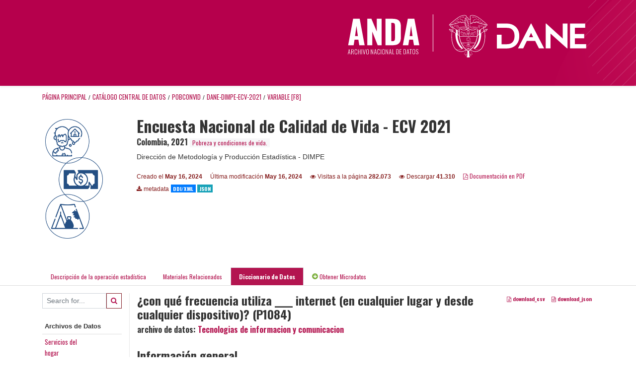

--- FILE ---
content_type: text/html; charset=UTF-8
request_url: https://microdatos.dane.gov.co/index.php/catalog/734/variable/F8/V592?name=P1084
body_size: 7232
content:
<!DOCTYPE html>
<html>

<head>    
<meta charset="utf-8">
<meta http-equiv="X-UA-Compatible" content="IE=edge">
<meta name="viewport" content="width=device-width, initial-scale=1">

<title>Colombia - Encuesta Nacional de Calidad de Vida - ECV 2021</title>
<link rel="stylesheet" href="https://microdatos.dane.gov.co/themes/nada/css/font-awesome.min.css">

    <link rel="stylesheet" href="https://microdatos.dane.gov.co/themes/nada/css/bootstrap.min.css">
    

<link rel="stylesheet" href="https://microdatos.dane.gov.co/themes/nada/css/style.css?v03212019">
<link rel="stylesheet" href="https://microdatos.dane.gov.co/themes/nada/css/custom.css?v03212019">

    <script src="https://microdatos.dane.gov.co/javascript/jquery/jquery.js"></script>
    <script src="https://microdatos.dane.gov.co/themes/nada/js/popper.min.js"></script>
    <script src="https://microdatos.dane.gov.co/themes/nada/js/bootstrap.min.js"></script>

<script src="https://microdatos.dane.gov.co/themes/nada/js/script.js"></script>
<script type="text/javascript" src="https://microdatos.dane.gov.co/javascript/jquery.ba-bbq.js"></script>

<script type="text/javascript">
    var CI = {'base_url': 'https://microdatos.dane.gov.co/index.php'};

    if (top.frames.length!=0) {
        top.location=self.document.location;
    }

    $(document).ready(function()  {
        /*global ajax error handler */
        $( document ).ajaxError(function(event, jqxhr, settings, exception) {
            if(jqxhr.status==401){
                window.location=CI.base_url+'/auth/login/?destination=catalog/';
            }
            else if (jqxhr.status>=500){
                alert(jqxhr.responseText);
            }
        });

    }); //end-document-ready

</script>


</head>
<body>

<!-- site header -->
<header id="header" class="header shadow-sm">
      <div class="container-fluid">
        <div class="row contenedor-header">
          <div class="col-xs-12 col-md-6 col-xl-6 p-0 column-1">
            <!-- <img src=https://microdatos.dane.gov.co/themes/nada/images/header/LogoAnda.svg alt="LogoANDA"
              class="img-fluid logoANDA" /> -->
              <img src=https://microdatos.dane.gov.co/themes/nada/images/header/logo_colombia_potencia_de_vida.svg alt="">
          </div>
          <div class="col-xs-12 col-md-6 col-xl-6 p-0 column-2">
            <div class="col-box">
              <a href="#"><img class="log1" src=https://microdatos.dane.gov.co/themes/nada/images/header/logo_anda.svg alt=""></a>
              <a href="https://www.dane.gov.co/"><img class="log2" src="https://www.dane.gov.co/files/images/logos/logo-dane-blanco.svg" alt=""></a>
            </div>
          </div>
        </div>
      </div>
    </header><!-- page body -->
<div class="container-fluid-n">    
           
                            <div class="body-content-wrap">
                    
                                        <!--breadcrumbs -->
                    <div class="container">
                                                                <ol class="breadcrumb wb-breadcrumb">
                            	    <div class="breadcrumbs" xmlns:v="http://rdf.data-vocabulary.org/#">
           <span typeof="v:Breadcrumb">
                		         <a href="https://microdatos.dane.gov.co/index.php/" rel="v:url" property="v:title">Página principal</a> /
                        
       </span>
                  <span typeof="v:Breadcrumb">
                		         <a href="https://microdatos.dane.gov.co/index.php/catalog" rel="v:url" property="v:title">Catálogo Central de Datos</a> /
                        
       </span>
                  <span typeof="v:Breadcrumb">
                		         <a href="https://microdatos.dane.gov.co/index.php/catalog/POBCONVID" rel="v:url" property="v:title">POBCONVID</a> /
                        
       </span>
                  <span typeof="v:Breadcrumb">
                		         <a href="https://microdatos.dane.gov.co/index.php/catalog/734" rel="v:url" property="v:title">DANE-DIMPE-ECV-2021</a> /
                        
       </span>
                  <span typeof="v:Breadcrumb">
        	         	         <a class="active" href="https://microdatos.dane.gov.co/index.php/catalog/734/variable/F8" rel="v:url" property="v:title">variable [F8]</a>
                        
       </span>
               </div>
                        </ol>
                                        </div>
                    <!-- /breadcrumbs -->
                                        
<div class="page-body-full study-metadata-page">
	<span 
		id="dataset-metadata-info" 
		data-repositoryid="POBCONVID"
		data-id="734"
		data-idno="DANE-DIMPE-ECV-2021"
	></span>

<div class="container-fluid page-header">
<div class="container">


<div class="row">
			<div class="col-md-2">
	<div class="collection-thumb-container">
		<a href="https://microdatos.dane.gov.co/index.php/catalog/POBCONVID">
		<img  src="https://microdatos.dane.gov.co/files/images/PobrezaCondicionesVida1.png" class="mr-3 img-fluid img-thumbnail" alt="POBCONVID" title="Pobreza y condiciones de vida."/>
		</a>
			</div>
	</div>
			
	<div class="col-md-10">
		<h1 class="mt-0 mb-1" id="dataset-title">Encuesta Nacional de Calidad de Vida - ECV 2021</h1>
		<h6 class="sub-title" id="dataset-sub-title"><span id="dataset-country">Colombia</span>, <span id="dataset-year">2021</span>
		                    
							<div class="collection badge badge-light"><a href="https://microdatos.dane.gov.co/index.php/catalog/POBCONVID">Pobreza y condiciones de vida.</a></div>
			                    
		
		</h6>
					

		<div class="producers mb-3">
					Dirección de Metodología y Producción Estadística - DIMPE				</div>
	

		<div class="dataset-footer-bar mt-2">					
			
			<span class="mr-3 link-col float-left">
				<small>
					Creado el 
					<strong>May 16, 2024</strong>
				</small>
			</span>
			
			<span class="mr-3 link-col float-left">
				<small>
					Última modificación 
					<strong>May 16, 2024</strong>
				</small>
			</span>
			
                        <span class="mr-3 link-col float-left">
                <small>
				<i class="fa fa-eye" aria-hidden="true"></i> 
				Visitas a la página 
				<strong>282.073</strong>
			</small>
            </span>
			
			            <span class="mr-3 link-col float-left">
                <small>
				<i class="fa fa-eye" aria-hidden="true"></i> 
				Descargar 
				<strong>41.310</strong>
			</small>
            </span>
						
										<span class="mr-3 link-col float-left">
					<small><a href="https://microdatos.dane.gov.co/index.php/catalog/734/pdf-documentation" title="PDF" >
					<i class="fa fa-file-pdf-o" aria-hidden="true"> </i> Documentación en PDF					</a> 
					</small>
				</span>            
			
					
			
			<span class="mr-3 link-col  float-left">
				<small><i class="fa fa-download" aria-hidden="true"> </i> metadata</small>
									<a href="https://microdatos.dane.gov.co/index.php/metadata/export/734/ddi" title="metadata_in_ddi_xml">
						<span class="badge badge-primary"> DDI/XML</span>
					</a>
				
				<a href="https://microdatos.dane.gov.co/index.php/metadata/export/734/json" title="metadata_in_json">
					<span class="badge badge-info">JSON</span>
				</a>
			</span>			

		</div>

	</div>
</div>






<!-- Nav tabs -->
<ul class="nav nav-tabs wb-nav-tab-space flex-wrap" role="tablist">
								<li class="nav-item tab-study_description "  >
				<a href="https://microdatos.dane.gov.co/index.php/catalog/734/study-description" class="nav-link wb-nav-link wb-text-link " role="tab"  data-id="related-materials" title="Related documentation: questionnaires, reports, technical documents, tables">Descripción de la operación estadística</a>
			</li>
										<li class="nav-item tab-related_materials "  >
				<a href="https://microdatos.dane.gov.co/index.php/catalog/734/related-materials" class="nav-link wb-nav-link wb-text-link " role="tab"  data-id="related-materials" title="Related documentation: questionnaires, reports, technical documents, tables">Materiales Relacionados</a>
			</li>
										<li class="nav-item tab-data_dictionary active"  >
				<a href="https://microdatos.dane.gov.co/index.php/catalog/734/data-dictionary" class="nav-link wb-nav-link wb-text-link active" role="tab"  data-id="related-materials" title="Related documentation: questionnaires, reports, technical documents, tables">Diccionario de Datos</a>
			</li>
										<li class="nav-item nav-item-get-microdata tab-get_microdata" >
				<a href="https://microdatos.dane.gov.co/index.php/catalog/734/get-microdata" class="nav-link wb-nav-link wb-text-link " role="tab" data-id="related-materials" title="Related documentation: questionnaires, reports, technical documents, tables">
					<span class="get-microdata icon-da-direct"></span> Obtener Microdatos				</a>
			</li>                            
								
	<!--review-->
	</ul>
<!-- end nav tabs -->
</div>
</div>



<div class="container study-metadata-body-content " >


<!-- tabs -->
<div id="tabs" class="study-metadata ui-tabs ui-widget ui-widget-content ui-corner-all study-tabs" >	
  
  <div id="tabs-1" aria-labelledby="ui-id-1" class="ui-tabs-panel ui-widget-content ui-corner-bottom" role="tabpanel" >
  	
        <div class="tab-body-no-sidebar-x"><style>
    .data-file-bg1 tr,.data-file-bg1 td {vertical-align: top;}
    .data-file-bg1 .col-1{width:100px;}
    .data-file-bg1 {margin-bottom:20px;}
    .var-info-panel{display:none;}
    .table-variable-list td{
        cursor:pointer;
    }
    
    .nada-list-group-item {
        position: relative;
        display: block;
        padding: 10px 15px;
        margin-bottom: -1px;
        background-color: #fff;
        border: 1px solid #ddd;
        border-left:0px;
        border-right:0px;
        font-size: small;
        border-bottom: 1px solid gainsboro;
        word-wrap: break-word;
        padding: 5px;
        padding-right: 10px;

    }

    .nada-list-group-title{
        font-weight:bold;
        border-top:0px;
    }

    .variable-groups-sidebar
    .nada-list-vgroup {
        padding-inline-start: 0px;
        font-size:small;
        list-style-type: none;
    }

    .nada-list-vgroup {
        list-style-type: none;
    }

    .nada-list-subgroup{
        padding-left:10px;
    }
    
    .table-variable-list .var-breadcrumb{
        display:none;
    }

    .nada-list-subgroup .nada-list-vgroup-item {
        padding-left: 24px;
        position: relative;
        list-style:none;
    }

    .nada-list-subgroup .nada-list-vgroup-item:before {
        position: absolute;
        font-family: 'FontAwesome';
        top: 0;
        left: 10px;
        content: "\f105";
    }

</style>

<div class="row">

    <div class="col-sm-2 col-md-2 col-lg-2 tab-sidebar hidden-sm-down sidebar-files">       

        <form method="get" action="https://microdatos.dane.gov.co/index.php/catalog/734/search" class="dictionary-search">
        <div class="input-group input-group-sm">            
            <input type="text" name="vk" class="form-control" placeholder="Search for...">
            <span class="input-group-btn">
                <button class="btn btn-outline-primary btn-sm" type="submit"><i class="fa fa-search"></i></button>
            </span>
        </div>
        </form>
        
        <ul class="nada-list-group">
            <li class="nada-list-group-item nada-list-group-title">Archivos de Datos</li>
                            <li class="nada-list-group-item">
                    <a href="https://microdatos.dane.gov.co/index.php/catalog/734/data-dictionary/F2?file_name=Servicios del hogar">Servicios del<BR>hogar</a>
                </li>
                            <li class="nada-list-group-item">
                    <a href="https://microdatos.dane.gov.co/index.php/catalog/734/data-dictionary/F3?file_name=Caracteristicas y composicion del hogar">Caracteristicas<BR>y composicion<BR>del hogar</a>
                </li>
                            <li class="nada-list-group-item">
                    <a href="https://microdatos.dane.gov.co/index.php/catalog/734/data-dictionary/F4?file_name=Atencion integral de los niños y niñas menores de 5 años">Atencion<BR>integral de los<BR>niños y niñas<BR>menores de 5<BR>años</a>
                </li>
                            <li class="nada-list-group-item">
                    <a href="https://microdatos.dane.gov.co/index.php/catalog/734/data-dictionary/F5?file_name=Salud">Salud</a>
                </li>
                            <li class="nada-list-group-item">
                    <a href="https://microdatos.dane.gov.co/index.php/catalog/734/data-dictionary/F6?file_name=Educacion">Educacion</a>
                </li>
                            <li class="nada-list-group-item">
                    <a href="https://microdatos.dane.gov.co/index.php/catalog/734/data-dictionary/F7?file_name=Fuerza de trabajo">Fuerza de<BR>trabajo</a>
                </li>
                            <li class="nada-list-group-item">
                    <a href="https://microdatos.dane.gov.co/index.php/catalog/734/data-dictionary/F8?file_name=Tecnologias de informacion y comunicacion">Tecnologias de<BR>informacion y<BR>comunicacion</a>
                </li>
                            <li class="nada-list-group-item">
                    <a href="https://microdatos.dane.gov.co/index.php/catalog/734/data-dictionary/F9?file_name=Trabajo infantil">Trabajo<BR>infantil</a>
                </li>
                            <li class="nada-list-group-item">
                    <a href="https://microdatos.dane.gov.co/index.php/catalog/734/data-dictionary/F10?file_name=Tenencia y financiacion de la vivienda que ocupa el hogar (escritura personas)">Tenencia y<BR>financiacion de<BR>la vivienda que<BR>ocupa el hogar<BR>(escritura<BR>personas)</a>
                </li>
                            <li class="nada-list-group-item">
                    <a href="https://microdatos.dane.gov.co/index.php/catalog/734/data-dictionary/F11?file_name=Tenencia y financiacion de la vivienda que ocupa el hogar">Tenencia y<BR>financiacion de<BR>la vivienda que<BR>ocupa el hogar</a>
                </li>
                            <li class="nada-list-group-item">
                    <a href="https://microdatos.dane.gov.co/index.php/catalog/734/data-dictionary/F12?file_name=Condiciones de vida del hogar y tenencia de bienes">Condiciones de<BR>vida del hogar<BR>y tenencia de<BR>bienes</a>
                </li>
                            <li class="nada-list-group-item">
                    <a href="https://microdatos.dane.gov.co/index.php/catalog/734/data-dictionary/F13?file_name=Condiciones de vida del hogar y tenencia de bienes (programas)">Condiciones de<BR>vida del hogar<BR>y tenencia de<BR>bienes<BR>(programas)</a>
                </li>
                            <li class="nada-list-group-item">
                    <a href="https://microdatos.dane.gov.co/index.php/catalog/734/data-dictionary/F14?file_name=Condiciones de vida del hogar y tenencia de bienes programas">Condiciones de<BR>vida del hogar<BR>y tenencia de<BR>bienes<BR>programas</a>
                </li>
                            <li class="nada-list-group-item">
                    <a href="https://microdatos.dane.gov.co/index.php/catalog/734/data-dictionary/F15?file_name=Gastos de los hogares (lugares de compra)">Gastos de los<BR>hogares<BR>(lugares de<BR>compra)</a>
                </li>
                            <li class="nada-list-group-item">
                    <a href="https://microdatos.dane.gov.co/index.php/catalog/734/data-dictionary/F16?file_name=Gastos de los hogares (Gastos por Item)">Gastos de los<BR>hogares (Gastos<BR>por Item)</a>
                </li>
                            <li class="nada-list-group-item">
                    <a href="https://microdatos.dane.gov.co/index.php/catalog/734/data-dictionary/F17?file_name=Datos de la vivienda">Datos de la<BR>vivienda</a>
                </li>
                    </ul>

        
    </div>

    <div class="col-sm-10 col-md-10 col-lg-10 wb-border-left tab-body body-files">
        
        <div class="variable-metadata">
            <style>
    .fld-inline .fld-name{color:gray;}
    .fld-container,.clear{clear:both;}

    .var-breadcrumb{
        list-style:none;
        clear:both;
        margin-bottom:25px;
        color:gray;
    }

    .var-breadcrumb li{display:inline;}
    .variables-container .bar-container {min-width:150px;}
</style>



<div class="variable-container">


<div class="float-right">
        <a href="https://microdatos.dane.gov.co/index.php/metadata/export_variable/734/V592/csv"  class="badge">
			<i class="fa fa-file-excel-o" aria-hidden="true"></i> download_csv		</a> 

		<a href="https://microdatos.dane.gov.co/index.php/metadata/export_variable/734/V592/json"  class="badge">
		<i class="fa fa-file-code-o" aria-hidden="true"></i> download_json		</a> 
    </div>

    <h2>¿con qué frecuencia utiliza ____  internet (en cualquier lugar y desde cualquier dispositivo)? (P1084)</h2>
    <h5 class="var-file">archivo de datos: <a href="https://microdatos.dane.gov.co/index.php/catalog/734/data-dictionary/F8">Tecnologias de informacion y comunicacion</a></h5>
    
    <h2 class="xsl-subtitle">Información general</h2>

    <div class="row">
            <div class="col-md-6">
                                            <div class="fld-inline sum-stat sum-stat-vald-">
                    <span class="fld-name sum-stat-type">Válido: </span>
                    <span class="fld-value sum-stat-value">0</span>
                </div>
                                            <div class="fld-inline sum-stat sum-stat-invd-">
                    <span class="fld-name sum-stat-type">Inválido: </span>
                    <span class="fld-value sum-stat-value">0</span>
                </div>
                    </div>
    
    <!--other stats-->
            
    <div class="col-md-6">
                                            <div class="fld-inline sum-stat sum-stat-var_intrvl">
                <span class="fld-name sum-stat-type">Intervalo: </span>
                <span class="fld-value sum-stat-value">discrete</span>
            </div>
                                                        <div class="fld-inline sum-stat sum-stat-var_dcml">
                <span class="fld-name sum-stat-type">Decimal: </span>
                <span class="fld-value sum-stat-value">0</span>
            </div>
                                                                                                <div class="fld-inline sum-stat sum-stat-loc_width">
                <span class="fld-name sum-stat-type">loc_width: </span>
                <span class="fld-value sum-stat-value">3</span>
            </div>
                    
                <div class="fld-inline sum-stat sum-stat-range">
            <span class="fld-name sum-stat-type">var_range: </span>
                                                <span class="fld-value sum-stat-value">
                 -             </span>
        </div>
                
                <div class="fld-inline sum-stat var-format">
            <span class="fld-name var-format-fld">var_format: </span>
                                    <span class="fld-value format-value">numeric</span>
        </div>
        
        
        
    </div>
    </div>

    
    <div class="clear"></div>

    <!-- data_collection -->
                                                    
    <div id="metadata-questions_n_instructions" class="section-questions_n_instructions">
        <h2 class="xsl-subtitle">Preguntas e instrucciones</h2>
        <div class="field field-var_qstn_qstnlit">
    <div class="xsl-caption field-caption">Pregunta literal</div>
    <div class="field-value">
                    <span>3. ¿Con qué frecuencia utiliza ____ Internet (en cualquier lugar y desde cualquier dispositivo)?	<br />
<br />
1	Todos los días de la semana<br />
2	Al menos una vez a la semana, pero no cada día<br />
3	Al menos una vez al mes, pero no cada semana<br />
4	Al menos una vez al año, pero no cada mes<br />
5	No utiliza internet</span>
            </div>
</div>
<div class="table-responsive field field-var_catgry">
    <div class="xsl-caption field-caption">Categorías</div>
    <div class="field-value">

            
            <table class="table table-stripped xsl-table">
                <tr>
                    <th>Valor</th>
                    <th>Categoría</th>
                                                                            </tr>
                                    
                    <tr>
                        <td>5</td>
                        <td>No utiliza internet</td>
                        
                            
                        
                        <!--weighted-->
                        
                        <!--non-weighted-->
                            
                    </tr>
                                    
                    <tr>
                        <td>4</td>
                        <td>Al menos una vez al año, pero no cada mes</td>
                        
                            
                        
                        <!--weighted-->
                        
                        <!--non-weighted-->
                            
                    </tr>
                                    
                    <tr>
                        <td>3</td>
                        <td>Al menos una vez al mes, pero no cada semana</td>
                        
                            
                        
                        <!--weighted-->
                        
                        <!--non-weighted-->
                            
                    </tr>
                                    
                    <tr>
                        <td>2</td>
                        <td>Al menos una vez a la semana, pero no cada día</td>
                        
                            
                        
                        <!--weighted-->
                        
                        <!--non-weighted-->
                            
                    </tr>
                                    
                    <tr>
                        <td>1</td>
                        <td>Todos los días de la semana</td>
                        
                            
                        
                        <!--weighted-->
                        
                        <!--non-weighted-->
                            
                    </tr>
                            </table>
            <div class="xsl-warning">Precaución: estas estadísticas reflejan el número de casos encontrados en el archivo de datos. No deben ser interpretadas como un resumen estadístico del universo de interés.</div>
    </div>
</div>
<div class="field field-var_qstn_ivuinstr">
    <div class="xsl-caption field-caption">var_qstn_ivuinstr</div>
    <div class="field-value">
                    <span>Esta pregunta indaga sobre el uso de internet y la frecuencia con la que lo utilizan las personas del hogar. Se incluye acceso desde cualquier lugar (hogar, café Internet, oficina, etc.) y dispositivo. <br />
<br />
Nota: A partir de esta pregunta y en adelante, tenga en cuenta que el acceso a Internet puede ser a través de cualquier dispositivo (no sólo un computador). Esto incluye teléfono móvil, PDA, consolas de juegos electrónicos, tabletas, TV digital, etc. El acceso se puede realizar a través de una red fija o móvil. <br />
<br />
Si la persona no utiliza internet, pase a pregunta I7.</span>
            </div>
</div>
<div class="field field-var_qstn_preqtxt">
    <div class="xsl-caption field-caption">Texto previo a la pregunta</div>
    <div class="field-value">
                    <span>2. ¿Cuáles de las siguientes actividades sabe hacer _____ en el computador: <br />
<br />
7. Transferir archivos entre computadores y otros dispositivos (USB, celular, etc.)?<br />
<br />
1	Si	<br />
2	No</span>
            </div>
</div>
<div class="field field-var_qstn_postqtxt">
    <div class="xsl-caption field-caption">Texto posterior a la pregunta</div>
    <div class="field-value">
                    <span>4. Cuáles de los siguientes dispositivos utiliza ____ para acceder a Internet:</span>
            </div>
</div>
    </div>


    <!-- description -->
                            
    <div id="metadata-description" class="section-description">
        <h2 class="xsl-subtitle">Descripción</h2>
        <div class="field field-var_universe">
    <div class="xsl-caption field-caption">Universo</div>
    <div class="field-value">
                    <span>El universo para la Encuesta de Calidad de Vida está conformado por la población civil no institucional residente en todo el territorio nacional.</span>
            </div>
</div>
<div class="field field-var_resp_unit">
    <div class="xsl-caption field-caption">var_resp_unit</div>
    <div class="field-value">
                    <span>Las personas de 5 años o más. Las personas de 12 años o más deben suministrar su información directamente. La información de los niños entre 5 y 11 años debe ser suministrada directamente por los menores, en presencia de sus padres o la persona encargada de su cuidado, excluyendo el servicio doméstico.</span>
            </div>
</div>
    </div>

            


                    

                    
    <div id="metadata-others" class="section-others">
        <h2 class="xsl-subtitle">others</h2>
        <div class="field field-var_security">
    <div class="xsl-caption field-caption">Seguridad</div>
    <div class="field-value">
                    <span>El acceso a microdatos y Mam-up se considera como de tratamiento especial respecto a la reserva estadística por tanto estará sujeto a la reglamentación que para el efecto defina el Comité de Aseguramiento de la reserva estadística. Resolución 173 de 2008.</span>
            </div>
</div>
    </div>

<!--end-container-->
</div>


        </div>

    </div>
</div>

<script type="application/javascript">
    $(document).ready(function () {

        //show/hide variable info
        $(document.body).on("click",".data-dictionary .var-row", function(){
            var variable=$(this).find(".var-id");
            if(variable){
                get_variable(variable);
            }
            return false;
        });

    });

    function get_variable(var_obj)
    {
        var i18n={
		'js_loading':"Cargando, por favor espere...",
		};

        //panel id
        var pnl="#pnl-"+var_obj.attr("id");
        var pnl_body=$(pnl).find(".panel-td");

        //collapse
        if ($(var_obj).closest(".var-row").is(".pnl-active")){
            $(var_obj).closest(".var-row").toggleClass("pnl-active");
            $(pnl).hide();
            return;
        }

        //hide any open panels
        $('.data-dictionary .var-info-panel').hide();

        //unset any active panels
        $(".data-dictionary .var-row").removeClass("pnl-active");

        //error handler
        variable_error_handler(pnl_body);

        $(pnl).show();
        $(var_obj).closest(".var-row").toggleClass("pnl-active");
        $(pnl_body).html('<i class="fa fa-spinner fa-pulse fa-2x fa-fw"></i> '+ i18n.js_loading); 
        $(pnl_body).load(var_obj.attr("href")+'&ajax=true', function(){
            var fooOffset = jQuery('.pnl-active').offset(),
                destination = fooOffset.top;
            $('html,body').animate({scrollTop: destination-50}, 500);
        })
    }


    //show/hide resource
    function toggle_resource(element_id){
        $("#"+element_id).toggle();
    }

    function variable_error_handler(pnl)
    {
        $.ajaxSetup({
            error:function(XHR,e)	{
                $(pnl).html('<div class="error">'+XHR.responseText+'</div>');
            }
        });
    }

</script></div>
      </div>
</div>
<!-- end-tabs-->    
   </div> 
</div>


<!--survey summary resources-->
<script type="text/javascript">
	function toggle_resource(element_id){
		$("#"+element_id).parent(".resource").toggleClass("active");
		$("#"+element_id).toggle();
	}
	
	$(document).ready(function () { 
		bind_behaviours();
		
		$(".show-datafiles").click(function(){
			$(".data-files .hidden").removeClass("hidden");
			$(".show-datafiles").hide();
			return false;
		});

	});	
	
	function bind_behaviours() {
		//show variable info by id
		$(".resource-info").unbind('click');
		$(".resource-info").click(function(){
			if($(this).attr("id")!=''){
				toggle_resource('info_'+$(this).attr("id"));
			}
			return false;
		});			
	}
</script>                </div>
                       

</div>

<!-- page footer -->
 <!-- footer -->
 <div id="footer">
    <!-- contedores de footer se pueden incluir los que sean necesarios. de debe crear una clase de flexbox para el contenedor principal y a ese elementos los atribuitos que se deseen para su alineacion y posicionamiento la clase creada es content_footerinfo, que esta en custom.css. Esta nueva libreria de flexbox esta inlcuida dentro del header del archivo y puede ser mezclado con boostrap sin problemas-->
    <div class="container-fluid bg-footer footer-enc content_footerinfo">
       <div class="content-footer_dane container-fluid row" style="">

          <div class="item-info_dane col-12 col-lg-3">
             <div class="icon-position"> <img src=https://microdatos.dane.gov.co/themes/nada/images/call-icon.png> </div>
             <div class="text-info_dane">
                <h5>CALL CENTER</h5>
                <p><strong>Conmutador:</strong> (+57 601) 597 8300 ó (+57 601) 597 8398 / <strong> <br>Línea gratuita de
                      atención:</strong> 01 8000
                   912002 </p>
             </div>
          </div>

          <!--espacio 2-->
          <div class="col-12 col-lg-3 item-info_dane">
             <div class="icon-position"> <img src=https://microdatos.dane.gov.co/themes/nada/images/clock-icon.png> </div>
             <div class="text-info_dane">
                <h5>HORARIO DE ATENCIÓN</h5>
                <p>Lunes a viernes 8:00 a 17:00</p>
             </div>
          </div>

          <!--espacio 3-->
          <div class="col-12 col-lg-3 item-info_dane" style="border: none;">
             <div class="icon-position"> <img src=https://microdatos.dane.gov.co/themes/nada/images/location-icon.png>
             </div>
             <div class="text-info_dane">
                <h5>DIRECCIÓN</h5>
                <p>Carrera 59 No. 26-70 Interior I - CAN / <strong>Bogotá D.C. - Colombia </strong></p>
                <p><strong></strong></p>
             </div>
          </div>

          <div class="logo-gobierno col-12 col-lg-3">
             <!-- <img class="pull-right img-fluid hidden-xs mx-auto"
                src="https://www.dane.gov.co/files/images/nuevaImg/logo-gobierno.png" style="width: 70%; "> -->
          </div>
       </div>
    </div>
 </div></body>

</html>
